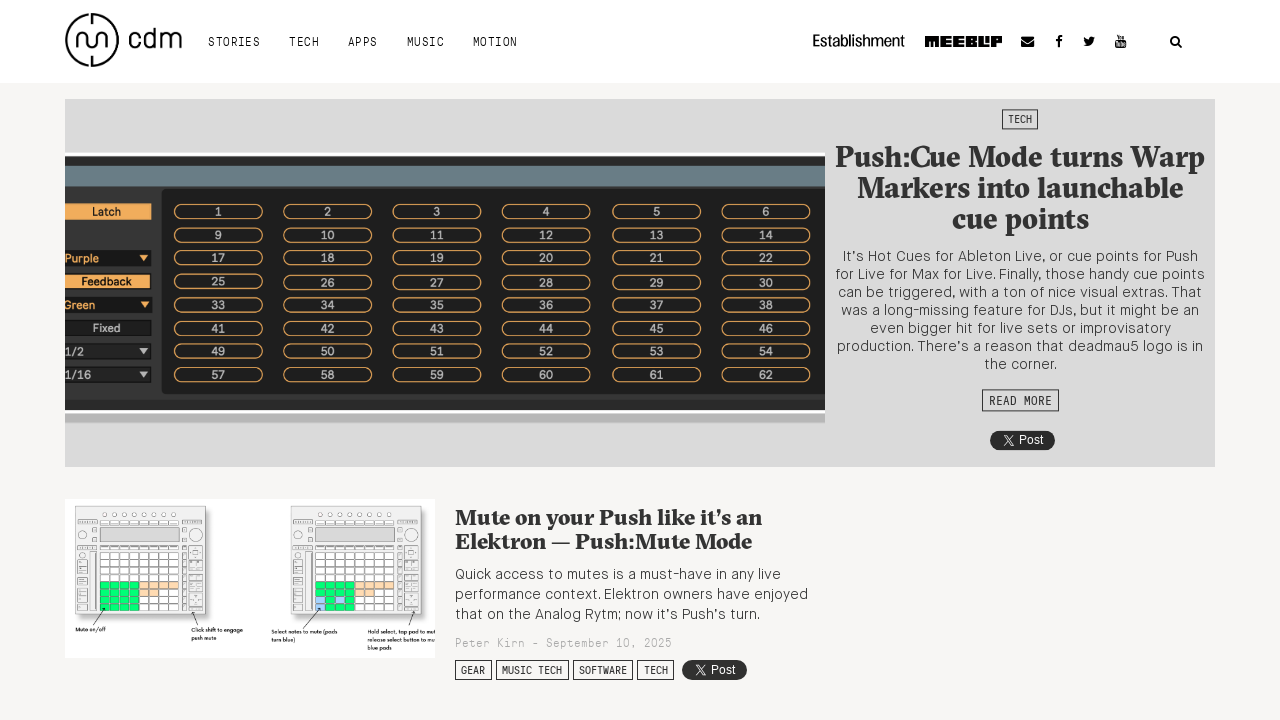

--- FILE ---
content_type: text/html; charset=utf-8
request_url: https://www.google.com/recaptcha/api2/aframe
body_size: 266
content:
<!DOCTYPE HTML><html><head><meta http-equiv="content-type" content="text/html; charset=UTF-8"></head><body><script nonce="Xm7DLa-ElBtrIC8FoZ5_eg">/** Anti-fraud and anti-abuse applications only. See google.com/recaptcha */ try{var clients={'sodar':'https://pagead2.googlesyndication.com/pagead/sodar?'};window.addEventListener("message",function(a){try{if(a.source===window.parent){var b=JSON.parse(a.data);var c=clients[b['id']];if(c){var d=document.createElement('img');d.src=c+b['params']+'&rc='+(localStorage.getItem("rc::a")?sessionStorage.getItem("rc::b"):"");window.document.body.appendChild(d);sessionStorage.setItem("rc::e",parseInt(sessionStorage.getItem("rc::e")||0)+1);localStorage.setItem("rc::h",'1768875355005');}}}catch(b){}});window.parent.postMessage("_grecaptcha_ready", "*");}catch(b){}</script></body></html>